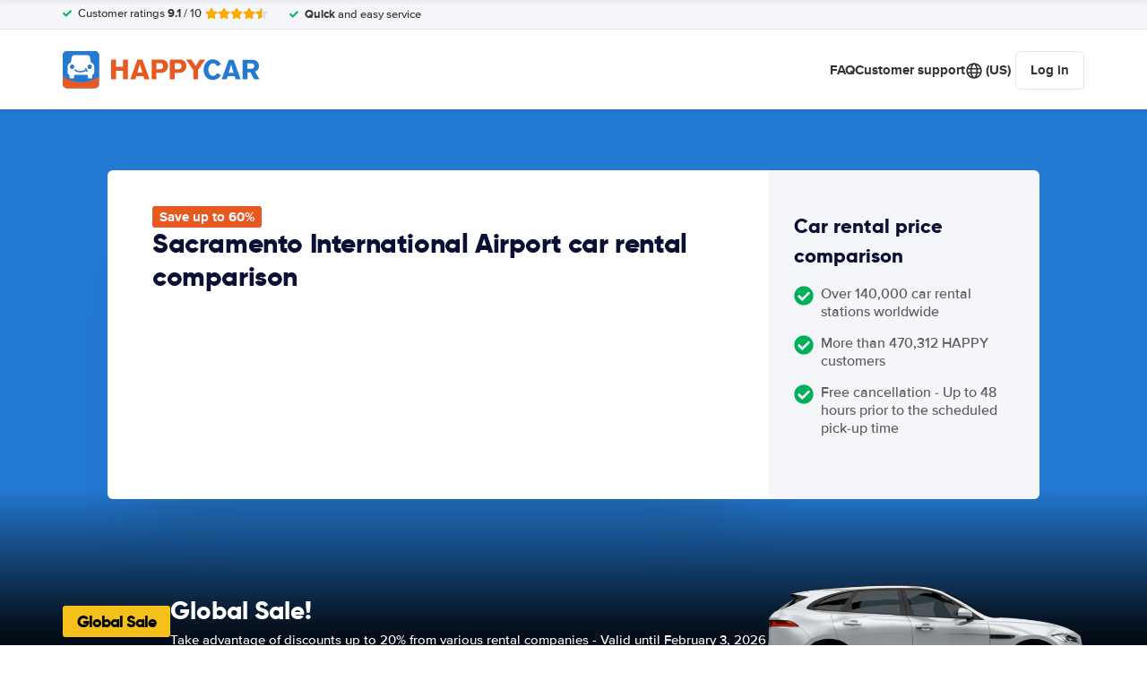

--- FILE ---
content_type: application/javascript
request_url: https://cdn.easyterra.com/v3.7aa06f3bf2/js/vue/assets/Bf-Y1S8m.js
body_size: 3379
content:
import{d as l,c as S,r as v,l as D,H as U,g as z,w as H,o as G}from"./DEwb532r.js";import{am as A,l as Q,Q as c,u as k,d as q,B as K,b5 as O,e as F,at as J,aM as b,j as X}from"./C6rJGPE3.js";import{i as Z}from"./3mi2pHi0.js";import{N as Y,_ as j,b as N}from"./CXU5YPEA.js";import{j as ee,b as te}from"./B_yjNPNE.js";var P=(e=>(e.BULLET="bullet",e.HEAD="head",e.HTML="html",e.LINK="link",e.PARAGRAPH="paragraph",e.TITLE="title",e))(P||{}),C=(e=>(e.processPayment="et.process.payment",e.updateHeight="et.payment.update-height",e))(C||{});function oe(e){return e instanceof Date&&!isNaN(e)}const W=l({template:"#formEtMultipleChoice",props:{id:{type:String,required:!0},modelValue:{type:[String,Number,Boolean],default:null},choices:{type:Array,required:!0},horizontal:{type:Boolean,default:!1}},emits:["update:modelValue"],setup(e){function s(a){return`${e.id}_${a.label}`}return{getFormattedId:s}}}),we=l({template:"#formEtFormFieldRadio",components:{EtMultipleChoice:W},props:{id:{type:String,required:!0},modelValue:{type:[String,Number,Boolean],required:!0},choices:{type:[Array,null],default:null},horizontal:{type:Boolean,default:!1}},emits:["update:modelValue"]}),ae=l({template:"#coreEtSearchQueryRateLimitError",components:{EtTranslationToken:A},setup(){const e=[{beginKey:"%anchorStart%",endKey:"%anchorEnd%",htmlElementTag:Q,props:{to:{name:Y.CustomerServiceContactPage}}}];return{useTranslatable:c,elements:e}}}),Le=l({template:"#coreEtEmailAddressSuggestion",props:{email:{type:String,default:""}},emits:["on-replace"],setup(e,{emit:s}){const{EmailAddressSuggestionService:a}=k(),i=S(()=>{var n;return(n=e.email)!=null&&n.length?a.suggestEmail(e.email):null});function r(){s("on-replace",i.value.value)}return{suggestion:i,replaceWithSuggestion:r}}}),ke=l({template:"#bookingEtTandc",props:{termsAndConditions:{type:Object,required:!0}},setup(){return{TERMS_AND_CONDITIONS_ITEM_TYPES:P}}});function ne(e){return e&&"code"in e&&Object.values(C).includes(e.code)}function ie(e){return!!(e!=null&&e.selectedBookableResult)}const je=l({template:"#coreEtUspList",components:{EtIcon:q,EtTooltipButton:Z},props:{bookableResult:{type:Object,default(){return null}},modifier:{type:String,default:""},usps:{type:Array,default(){return[]}}},setup(e){return{computedUsps:S(()=>{var i,r;if((i=e.usps)!=null&&i.length)return e.usps;const a=[{tooltip:"no_reservation_costs",text:c("no_reservation_costs_modal.text"),title:c("no_reservation_costs_modal.title"),label:c("usps_block.usp.no_reservation_costs")},{tooltip:"lowest_price_guarantee",text:c("lowest_price_guarantee_modal.text"),title:c("lowest_price_guarantee_modal.title"),label:c("usps_block.usp.lowest_price_guarantee")},{tooltip:"safe_secure",text:c("safe_secure_modal.text"),title:c("safe_secure_modal.title"),label:c("usps_block.usp.safe_and_secure")},{label:c("usps_block.usp.8000_locations")}];return(r=e.bookableResult)!=null&&r.rate.freeCancellation&&a.unshift({tooltip:"free_cancellation",title:c("free_cancellation_modal.title"),text:c("free_cancellation_modal.text"),label:c("usps_block.usp.free_cancellation")}),a})}}}),re=l({template:"#searchEtResultDepositInformation",components:{EtResultDepositWithCarGroupAverageDeposit:ee},props:{result:{type:Object,required:!0},quote:{type:Object,required:!0}}}),se=l({template:"#searchEtResultDepositRateLabel",components:{EtPrice:K},props:{result:{type:Object,required:!0}},setup(e){const s=e.result.rate.depositLabelCode===O.LOW,a=e.result.rate.depositLabelCode===O.HIGH;return{isLowDeposit:s,isHighDeposit:a}}}),le=l({template:"#searchEtResultDepositInformationModal",components:{EtResultDepositInformation:re,EtResultDepositRateLabel:se,EtCarImage:N,EtModal:j},props:{modalInstance:{type:Object,required:!0}},setup({modalInstance:e}){const{BrowserDetectionService:s,SearchResultSelectionRedirectService:a,ElementHelperService:i}=k(),{FiltersStore:r}=F(),{result:n,quote:u,showBookingButton:g,showFilterButton:M}=e.data,{isMobile:y}=s,h=r.getFilters(u),V=h.getFilterById("depositLabelLow"),_=!!h.values.depositLabelLow,m=M&&!_,f=n.rate.depositLabelCode===O.LOW,d=n.rate.depositLabelCode===O.HIGH,w=$();function $(){let o="";return f&&(o="result_low_deposit_information.modal.title"),d&&(o="result_high_deposit_information.modal.title"),c(o)}function B(){return c(`result_${f?"low_deposit":"high_deposit"}_information.modal.filter_button`)}function x(){return e.close(),a.selectResultDesktop(u,n)}function L(){e.close(),r.applyFilterValue(u,V,!0),i.scrollToTop()}return{quote:u,result:n,isMobile:y,headerTitle:w,showBookingButton:g,showFilterButtonInTemplate:m,getFilterButtonLabel:B,book:x,filter:L}}}),Ve=Object.freeze(Object.defineProperty({__proto__:null,default:le},Symbol.toStringTag,{value:"Module"})),ce=l({template:"#searchEtWinterSpecialModal",components:{EtModal:j},props:{modalInstance:{type:Object,required:!0}}}),$e=Object.freeze(Object.defineProperty({__proto__:null,default:ce},Symbol.toStringTag,{value:"Module"})),ue=l({template:"#bookingEtProcessingBookingModal",components:{EtModal:j},props:{modalInstance:{type:Object,required:!0}}}),Be=Object.freeze(Object.defineProperty({__proto__:null,default:ue},Symbol.toStringTag,{value:"Module"})),de=l({template:"#bookingEtBookingPaymentWidgetModal",components:{EtBookingPaymentHelpWarning:te,EtModal:j},props:{modalInstance:{type:Object,required:!0}},setup({modalInstance:e}){const{ConfigStore:s}=F(),{EventsLoggerService:a,BookingCreatorService:i}=k(),r=s.isFeatureSwitchEnabled("payment_help_form_enabled"),n=s.getFeatureSetting("booking_payment_modal_help_warning_timeout"),{bookingRequestSid:u,paymentUrl:g,paymentMethod:M,resultPromise:y,bookingState:h,paymentAttempts:V}=e.data,_=S(()=>{var t;return((t=h.bookableResult)==null?void 0:t.rate.freeCancellation)??!1}),m=v(!1),f=v(400),d=v(f.value),w=v(!1);D(()=>{a.log("booking_payment_widget_modal.show"),window.addEventListener("message",L,!1),r.value&&$()}),U(()=>{window.removeEventListener("message",L)});function $(){setTimeout(()=>{m.value=!0},n)}function B(t,p){if(!w.value){if(a.log("booking_payment_widget_modal.process_payment"),w.value=!0,!ie(h))throw Error("Missing selected bookable result");i.process(t,p,h).then(E=>y.resolve(E)).catch(E=>y.reject(E))}}function x(t){t<f.value||(d.value=t)}function L(t){let p;try{p=JSON.parse(t.data)}catch{p=null}if(ne(p))return o(p)}function o(t){t.code===C.processPayment&&B(t.bookingRequestSid,t.transactionId),t.code===C.updateHeight&&x(t.height)}return{paymentHelpFormEnabled:r,bookingRequestSid:u,paymentUrl:g,paymentMethod:M,resultPromise:y,bookingState:h,paymentAttempts:V,freeCancellation:_,showHelpWarning:m,minHeightWidget:f,heightWidget:d}}}),xe=Object.freeze(Object.defineProperty({__proto__:null,default:de},Symbol.toStringTag,{value:"Module"})),pe=l({template:"#coreEtMultiVariateExperimentVariant",components:{EtBtnLoader:J,EtIcon:q},props:{experimentVariant:{type:Object,required:!0}},emits:{change:e=>!0},setup(e,{emit:s}){const{isVariantActive:a,setVariant:i}=F("MultiVariateStore"),r=v(!1),n=S(()=>a(e.experimentVariant.id));return{isActive:n,loading:r,setVariant:async()=>{n.value||(r.value=!0,await i(e.experimentVariant),s("change",e.experimentVariant.id),r.value=!1)}}}}),me=l({template:"#coreEtMultiVariateExperiment",components:{EtMultiVariateExperimentVariant:pe,EtIcon:q},props:{experiment:{type:Object,required:!0}},emits:{change:e=>!0},setup(e){const{DateUtilService:s}=k(),{MultiVariateStore:a}=F(),{toggleFavorite:i,isFavoriteExperiment:r}=a,n=S(()=>e.experiment.start?s.formatDateWithoutTimeString(e.experiment.start):null),u=S(()=>r(e.experiment.id));return{startDate:n,isFavorite:u,toggleFavorite:i}}}),fe=l({template:"#coreEtMultiVariateModeSelector",components:{EtMultipleChoice:W},emits:{change:e=>!0},setup(e,{emit:s}){const{EtStorageService:a}=k(),i=v([{id:b.debugMode,label:"Debug mode",enabled:!!a.local.get(b.debugMode),choices:[{value:!0,label:"Enable"},{value:!1,label:"Disable"}]},{id:b.rateMergeDisabled,label:"Rate merge disabled",enabled:!!a.local.get(b.rateMergeDisabled),choices:[{value:!0,label:"Enable"},{value:!1,label:"Disable"}]}]);function r(n,u){i.value=i.value.map(g=>(g.enabled=g.id===n?u:g.enabled,g)),s("change",{mode:n,value:u}),a.local.set(n,u)}return{modes:i,updateMode:r}}}),ge=l({template:"#coreEtMultiVariateSelector",components:{EtMultiVariateModeSelector:fe,EtMultiVariateExperiment:me,EtLoadingSpinnerCircular:X},setup(){const{EtStorageService:e,EtApiVisitsService:s,VisitService:a,VisitStorageService:i}=k(),{AppStore:r,VisitStore:n,MultiVariateStore:u,MultiVariateStoreRefs:g}=F(),{experiments:M}=g,{loadExperiments:y,loadVariantsBySid:h}=u,V=v(!1),_=v(e.local.get(b.showAllExperiments)),m=v(e.session.get(b.experimentInputFilter,"")),f=v(e.local.get(b.favoriteExperiments,[])),d=z({}),w=S(()=>{var o;return((o=M.value)==null?void 0:o.filter(t=>{const p=oe(t.end)&&t.end.getTime()>Date.now(),E=_.value||t.isActive,R=t.tag.toLowerCase().includes(m.value.toLowerCase()),T=t.name.toLowerCase().includes(m.value.toLowerCase()),I=m.value.length?R||T:!0;return p&&(E&&I)}).sort((t,p)=>{const E=f.value.includes(t.id),R=f.value.includes(p.id);return E===R?0:E?-1:1}))??[]});D(async()=>{await y(),await B(),H(()=>_.value,()=>e.local.set(b.showAllExperiments,_.value)),H(()=>m.value,()=>e.session.set(b.experimentInputFilter,m.value)),H(()=>f.value,()=>e.local.set(b.favoriteExperiments,f.value))}),G(()=>{if(!Object.keys(d).length)return;r.setLoadingState(!0);const o=n.getVisit();if(!(o!=null&&o.sid))throw Error("Missing visit sid");return s.create(a.create(i.domainVisitSid,o.sid)).then(t=>{if(!t.sid)return Promise.reject("Missing visit sid for new visit");i.visitSid=t.sid,window.location.reload()})});function $(o){M.value.some(t=>{t.variants.some(p=>p.id===o)&&(d[t.id]?delete d[t.id]:d[t.id]=o)})}function B(){const o=n.getVisit();if(!(o!=null&&o.sid))throw Error("Missing visit sid");return h(o.sid)}function x(o){Object.hasOwn(d,o.mode)&&d[o.mode]!==o.value?delete d[o.mode]:d[o.mode]=o.value}function L(){_.value=!_.value}return{loading:V,experimentInputFilter:m,filteredExperiments:w,changes:d,showAllExperiments:_,updateChanges:$,updateMode:x,toggleExperimentsShown:L}}}),_e=l({template:"#coreEtMultiVariateSelectorModal",components:{EtMultiVariateSelector:ge,EtModal:j},props:{modalInstance:{type:Object,required:!0}}}),Fe=Object.freeze(Object.defineProperty({__proto__:null,default:_e},Symbol.toStringTag,{value:"Module"})),be=l({template:"#coreEtSearchQueryRateLimitErrorModal",components:{EtSearchQueryRateLimitError:ae,EtTranslationToken:A,EtModal:j},props:{modalInstance:{type:Object,required:!0}}}),Oe=Object.freeze(Object.defineProperty({__proto__:null,default:be},Symbol.toStringTag,{value:"Module"}));export{C as B,Ve as E,Le as _,ke as a,ae as b,ie as c,je as d,we as e,oe as f,$e as g,Be as h,ne as i,xe as j,Fe as k,Oe as l};
//# sourceMappingURL=Bf-Y1S8m.js.map
